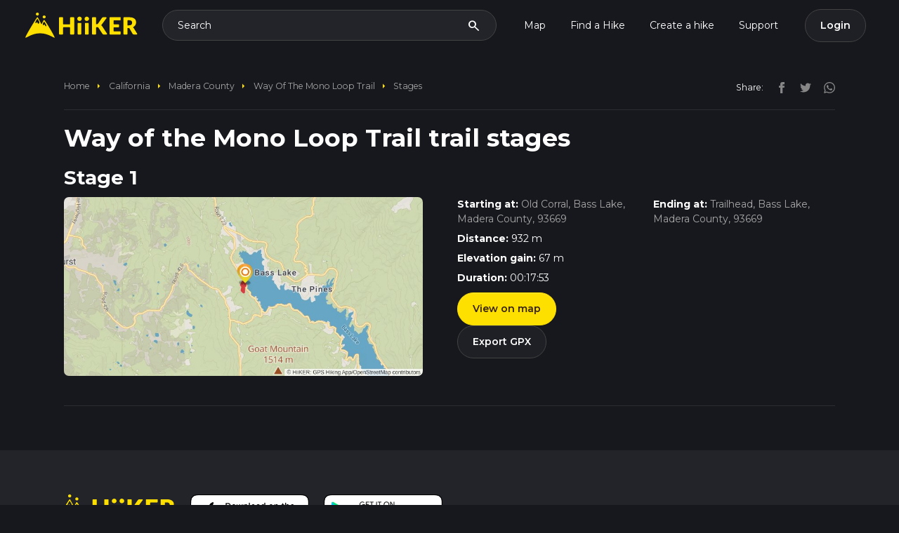

--- FILE ---
content_type: text/html; charset=utf-8
request_url: https://hiiker.app/trails/california/madera-county/way-of-the-mono-loop-trail/stages
body_size: 13938
content:
<!DOCTYPE html>
<html lang="en">
<head>
  <meta name="csrf-param" content="authenticity_token" />
<meta name="csrf-token" content="TEa8ZE8xvJR7Vv-JfaDpUZAte36l77jw7I4zhNrzIsXVowE3Lv8L7q0tBwUAhK35m-Gqd-bYEYHqj0x6gPngyg" />

<meta charset='utf-8'>
<meta content='width=device-width, initial-scale=1.0, maximum-scale=1.0, shrink-to-fit=no, viewport-fit=cover' name='viewport'>
<meta content='text/html; charset=UTF-8' http-equiv='Content-Type'>
<meta content='app-id=1470810597, app-argument=com.hiiker://web-banner-click' name='apple-itunes-app'>
<meta content='93afrf3qlo7sog6tue7hxyhqp2xnox' name='facebook-domain-verification'>
<title>Way of the Mono Loop Trail trail stages</title><link rel="icon" type="image/x-icon" href="https://d1g0anzmct8mgm.cloudfront.net/vite/assets/favicon-QNsQNlRi.ico"><link rel="icon" type="image/x-icon" href="https://d1g0anzmct8mgm.cloudfront.net/vite/assets/favicon-32x32-Bsqf2_HQ.webp"><link rel="icon" type="image/x-icon" href="https://d1g0anzmct8mgm.cloudfront.net/vite/assets/favicon-96x96-nUYaagFR.webp"><link rel="apple-touch-icon" type="image/x-icon" href="https://d1g0anzmct8mgm.cloudfront.net/vite/assets/favicon-96x96-nUYaagFR.webp"><meta name="description" content="Find maps, duration, elevation gain and distances for individual stages of the Way of the Mono Loop Trail"><meta name="keywords" content="way of the mono loop trail, california, madera county"><link rel="canonical" href="/trails/california/madera-county/way-of-the-mono-loop-trail/stages"><link rel="alternate" href="https://hiiker.app/trails/california/madera-county/way-of-the-mono-loop-trail/stages" hreflang="en"><meta property="og:title" content="Way of the Mono Loop Trail trail stages"><meta property="og:site_name" content="Hiiker"><meta property="og:description" content="Find maps, duration, elevation gain and distances for individual stages of the Way of the Mono Loop Trail"><meta property="og:type" content="website"><meta property="og:url" content="https://hiiker.app/trails/california/madera-county/way-of-the-mono-loop-trail/stages"><meta property="og:image" content="https://hiiker-production-public.s3.eu-west-1.amazonaws.com/92j6okmtn3d7t0y67y4vsojyongi"><meta name="twitter:card" content="summary_large_image"><meta name="twitter:site" content="@hiiker__"><meta name="twitter:creator" content="@hiiker__"><meta name="twitter:title" content="Way of the Mono Loop Trail trail stages"><meta name="twitter:description" content="Find maps, duration, elevation gain and distances for individual stages of the Way of the Mono Loop Trail"><meta name="twitter:image" content="https://hiiker-production-public.s3.eu-west-1.amazonaws.com/92j6okmtn3d7t0y67y4vsojyongi"><meta property="fb:app_id" content="761831980848287">
<script defer='defer' id='organization_ld_json' type='application/ld+json'>
{
  "@context": "http://schema.org",
  "@type": "Organization",
  "name": "Hiiker",
  "legalName" : "Waymarked Trails Ltd",
  "logo": "https://d1g0anzmct8mgm.cloudfront.net/vite/assets/hiiker-logo-large-C0N25F1G.webp",
  "description": "Long-distance hiking adventures with HiiKER",
  "brand": [{
    "@type": "Brand",
    "name": "Hiiker",
    "logo": "https://d1g0anzmct8mgm.cloudfront.net/vite/assets/hiiker-logo-large-C0N25F1G.webp"
  }],
   "foundingDate": "2017",
   "founders": [{
     "@type": "Person",
     "name": "Paul Finlay"
   }],
  "url": "https://hiiker.app",
  "sameAs": [
    "https://twitter.com/hiiker__",
    "https://www.facebook.com/HiikerGlobal/",
    "https://www.instagram.com/hiiker_/",
    "https://www.youtube.com/channel/UCJT5S0NZCb-oxbi__6gBeHg"
  ],
  "address": {
    "@type": "PostalAddress",
    "streetAddress": "Roestown, Drumree, Co. Meath, A85 TW62",
    "addressRegion": "IE",
    "postalCode": "A85 TW62",
    "addressCountry": "IE"
  },
   "contactPoint": {
   "@type": "ContactPoint",
   "contactType": "customer support",
   "telephone": "[+353830631748]",
   "email": "customer-support@hiiker.co"
   }
}

</script>

<script defer='defer' id='website_ld_json' type='application/ld+json'>
{"@context":"http://schema.org","@type":"WebSite","name":"Hiiker","url":"https://hiiker.app/","description":"Description of your website","potentialAction":{"@type":"SearchAction","target":"https://hiiker.app/explore?q={search_term_string}","query-input":"required name=search_term_string"},"logo":{"@type":"ImageObject","url":"https://d1g0anzmct8mgm.cloudfront.net/vite/assets/hiiker-logo-large-C0N25F1G.webp","width":512,"height":512}}
</script>

<script defer='defer' id='webpage_ld_json' type='application/ld+json'>
{"@context":"http://schema.org","@type":"WebPage","name":"Way of the Mono Loop Trail trail stages","url":"https://hiiker.app/trails/california/madera-county/way-of-the-mono-loop-trail/stages","description":"Find maps, duration, elevation gain and distances for individual stages of the Way of the Mono Loop Trail","image":{"@type":"ImageObject","url":"https://hiiker-production-public.s3.eu-west-1.amazonaws.com/92j6okmtn3d7t0y67y4vsojyongi","width":512,"height":512},"isPartOf":{"@type":"WebSite","name":"Hiiker","url":"https://hiiker.app/"},"publisher":{"@type":"Organization","name":"Hiiker","brand":[{"@type":"Brand","name":"Hiiker","logo":"https://d1g0anzmct8mgm.cloudfront.net/vite/assets/hiiker-logo-large-C0N25F1G.webp"}],"logo":{"@type":"ImageObject","url":"https://d1g0anzmct8mgm.cloudfront.net/vite/assets/hiiker-logo-large-C0N25F1G.webp","width":512,"height":512}}}
</script>


  <link rel="stylesheet" href="https://d1g0anzmct8mgm.cloudfront.net/vite/assets/api_tokens-DMyHWJnz.css" media="all" />

  <script>
  self.FIREBASE_APPCHECK_DEBUG_TOKEN = false;
  window.user = null;
  window.flashing = null;
  window.rcPublicKey = 'rcb_nAuyLujiqMATQbxDCYekejgEETMT';
  window.admin = 'false';
  window.typesenseUrl = 'jfzmwq0p52rs3kg7p.a1.typesense.net';
  window.typesenseSearchApiKey = '5lh1KkLxuj515gEBKluLcO4eaNPB1dbl';
  window.stripeApiKey = "pk_live_51Hef0gH13UX7GkEoAk3DCniF0blJfE0Cl2g5REdoyVSzicCgrz2qMBBRPPu6v2AnZhIadE8gW8fiqg81eL8FRTY200MRsq9GNC";
  window.paymentMethodClientSecretSubscriptionsUrl = "https://hiiker.app/subscriptions/payment_method_client_secret";
  window.gpApiKey = 'AIzaSyCODSbku9TFUsZqO1UagCRSd0xvwZuFbAU';
  window.googleClientId = '170595837424-kuup6hvj2nlungh1qj8aqta5f3ie8ses.apps.googleusercontent.com';
  window.mapboxPoiSource = 'mapbox://hiiker-maps.8b3eku77';
  window.hiiker_trails_source = 'mapbox://hiiker-maps.hiiker_trails_production';
  window.open_weather_maps_api_key = 'ca3c40f75f78b46494adbf4d666fdbdb';
  window.mixpanelEnabled = true;
</script>

    <link rel="preload" href="https://hiiker-production-public.s3.eu-west-1.amazonaws.com/cw3snk3jglys1yhdsb3zdf0te509" as="image">

  <script>
  window.firebaseConfigs = {
    apiKey: "AIzaSyChXq_i86rKOLHA6Th0cTKEyEwOq_oCByM",
    authDomain: "waymarked-trails-dd329.firebaseapp.com",
    databaseURL: "https://waymarked-trails-dd329.firebaseio.com",
    projectId: "waymarked-trails-dd329",
    storageBucket: "waymarked-trails-dd329.appspot.com",
    messagingSenderId: "170595837424",
    appId: "1:170595837424:web:5d83eb10f58f1b221a2935",
    measurementId: "G-225Q487M6K",
  }
</script>

  <!-- Google tag (gtag.js) -->
<script async='' src='https://www.googletagmanager.com/gtag/js?id=G-225Q487M6K'></script>
<script>
  window.dataLayer = window.dataLayer || [];
  function gtag(){dataLayer.push(arguments);}
  gtag('js', new Date());
  
  gtag('config', 'G-225Q487M6K');
</script>

  <script>
  !function(f,b,e,v,n,t,s)
  {if(f.fbq)return;n=f.fbq=function(){n.callMethod?
    n.callMethod.apply(n,arguments):n.queue.push(arguments)};
    if(!f._fbq)f._fbq=n;n.push=n;n.loaded=!0;n.version='2.0';
    n.queue=[];t=b.createElement(e);t.async=!0;
    t.src=v;s=b.getElementsByTagName(e)[0];
    s.parentNode.insertBefore(t,s)}(window, document,'script',
    'https://connect.facebook.net/en_US/fbevents.js');

  fbq('init', '1390766044912005');

  const eventId = '8303f38c-bbb0-4064-b97f-a5945da84870';

  fbq('track', 'PageView', { eventID: eventId });
</script>
<noscript>
  <img height="1" width="1" style="display:none"
       src="https://www.facebook.com/tr?id=1390766044912005&ev=PageView&noscript=1" />
</noscript>

  <!-- Twitter conversion tracking base code -->
<script>
  !function(e,t,n,s,u,a){e.twq||(s=e.twq=function(){s.exe?s.exe.apply(s,arguments):s.queue.push(arguments);
  },s.version='1.1',s.queue=[],u=t.createElement(n),u.async=!0,u.src='https://static.ads-twitter.com/uwt.js',
    a=t.getElementsByTagName(n)[0],a.parentNode.insertBefore(u,a))}(window,document,'script');
  twq('config','p0yir');
</script>
<!-- End Twitter conversion tracking base code -->

  <script>(function(w,r){w._rwq=r;w[r]=w[r]||function(){(w[r].q=w[r].q||[]).push(arguments)}})(window,'rewardful');</script>
<script async src='https://r.wdfl.co/rw.js' data-rewardful='0f2a16'></script>

  <script type="text/javascript">
  (function (f, b) { if (!b.__SV) { var e, g, i, h; window.mixpanel = b; b._i = []; b.init = function (e, f, c) { function g(a, d) { var b = d.split("."); 2 == b.length && ((a = a[b[0]]), (d = b[1])); a[d] = function () { a.push([d].concat(Array.prototype.slice.call(arguments, 0))); }; } var a = b; "undefined" !== typeof c ? (a = b[c] = []) : (c = "mixpanel"); a.people = a.people || []; a.toString = function (a) { var d = "mixpanel"; "mixpanel" !== c && (d += "." + c); a || (d += " (stub)"); return d; }; a.people.toString = function () { return a.toString(1) + ".people (stub)"; }; i = "disable time_event track track_pageview track_links track_forms track_with_groups add_group set_group remove_group register register_once alias unregister identify name_tag set_config reset opt_in_tracking opt_out_tracking has_opted_in_tracking has_opted_out_tracking clear_opt_in_out_tracking start_batch_senders people.set people.set_once people.unset people.increment people.append people.union people.track_charge people.clear_charges people.delete_user people.remove".split( " "); for (h = 0; h < i.length; h++) g(a, i[h]); var j = "set set_once union unset remove delete".split(" "); a.get_group = function () { function b(c) { d[c] = function () { call2_args = arguments; call2 = [c].concat(Array.prototype.slice.call(call2_args, 0)); a.push([e, call2]); }; } for ( var d = {}, e = ["get_group"].concat( Array.prototype.slice.call(arguments, 0)), c = 0; c < j.length; c++) b(j[c]); return d; }; b._i.push([e, f, c]); }; b.__SV = 1.2; e = f.createElement("script"); e.type = "text/javascript"; e.async = !0; e.src = "undefined" !== typeof MIXPANEL_CUSTOM_LIB_URL ? MIXPANEL_CUSTOM_LIB_URL : "file:" === f.location.protocol && "//cdn.mxpnl.com/libs/mixpanel-2-latest.min.js".match(/^\/\//) ? "https://cdn.mxpnl.com/libs/mixpanel-2-latest.min.js" : "//cdn.mxpnl.com/libs/mixpanel-2-latest.min.js"; g = f.getElementsByTagName("script")[0]; g.parentNode.insertBefore(e, g); } })(document, window.mixpanel || []);
  window.mixpanelKey = 'cc94cbb1b96891eeb93d07bf64a40ca8';
</script>

  <script type="text/javascript">
  window.pageTrackingData = {
    controller: 'paths',
    action: 'index',
    trail_id: '16622',
    trail_name: 'Way of the Mono Loop Trail',
    trail_slug: 'way-of-the-mono-loop-trail',
  };
</script>

  <script
  src='//eu.fw-cdn.com/12684181/681353.js'
  chat='true'>
</script>

  <!--<script type="text/javascript">-->
<!--  // 86acbd31cd7c09cf30acb66d2fbedc91daa48b86:1715262706.1436853-->
<!--  !function(n,r,e,t,c){var i,o="Promise"in n,u={then:function(){return u},catch:function(n){-->
<!--      return n(new Error("Airship SDK Error: Unsupported browser")),u}},s=o?new Promise((function(n,r){i=function(e,t){e?r(e):n(t)}})):u-->
<!--  ;s._async_setup=function(n){if(o)try{i(null,n(c))}catch(n){i(n)}},n[t]=s;var a=r.createElement("script");a.src=e,a.async=!0,a.id="_uasdk",-->
<!--    a.rel=t,r.head.appendChild(a)}(window,document,'https://aswpsdkeu.com/notify/v1/ua-sdk.min.js',-->
<!--    'UA', {-->
<!--      vapidPublicKey: 'BCdZyYxfpScOfy-2wMb6EfMS1lM-cOhX3f4j77x0ssDH7Bk1bmoG70yPS8k3wFDCMOxAt04Bn0ItkYdwbgLnJEI=',-->
<!--      appKey: 'p9DOQuEcRdaUOYZIKWJQzg',-->
<!--      token: ''-->
<!--    });-->
<!--  window.uaPushToken = 'MTpwOURPUXVFY1JkYVVPWVpJS1dKUXpnOl80Ymt3UzFkZnFzb3hGWm1tY3FRUWcwUkxxbWRDb2tzLTJPWThIRW0wWUE';-->
<!--  window.uaAppKey = 'p9DOQuEcRdaUOYZIKWJQzg';-->
<!--  window.uaVapidPublicKey = 'BCdZyYxfpScOfy-2wMb6EfMS1lM-cOhX3f4j77x0ssDH7Bk1bmoG70yPS8k3wFDCMOxAt04Bn0ItkYdwbgLnJEI=';-->
<!--  window.uaActionUrl = 'https://hiiker.app/';-->
<!--  window.uaDefaultTitle = 'Hiiker';-->
<!--  window.uaDefaultIcon = 'https://dl.asnapieu.com/binary/public/p9DOQuEcRdaUOYZIKWJQzg/f613d1c0\u002D1059\u002D4b05\u002Dbba7\u002D9da929dac070';-->
<!--</script>-->


  


</head>
<body data-locale="en">
<nav class="navbar navbar-dark navbar-expand-lg">
  <div class="container-fluid">
    <a class="navbar-brand" href="https://hiiker.app/">
      <svg class="img-fluid logo" alt="Hiiker backpacking and hiking adventures" height="46" viewBox="0 0 372 84" fill="none" xmlns="http://www.w3.org/2000/svg">
        <path d="M161.879 70.8408C161.879 71.8883 161.03 72.7375 159.983 72.7375H150.371C149.323 72.7375 148.474 71.8883 148.474 70.8408V50.3502C148.474 49.3027 147.625 48.4536 146.577 48.4536H127.034C125.987 48.4536 125.138 49.3027 125.138 50.3502V70.8408C125.138 71.8883 124.288 72.7375 123.241 72.7375H113.629C112.582 72.7375 111.732 71.8883 111.732 70.8408V17.1987C111.732 16.1512 112.582 15.3021 113.629 15.3021H123.241C124.288 15.3021 125.138 16.1512 125.138 17.1987V37.4151C125.138 38.4626 125.987 39.3118 127.034 39.3118H146.577C147.625 39.3118 148.474 38.4626 148.474 37.4151V17.1987C148.474 16.1512 149.323 15.3021 150.371 15.3021H159.983C161.03 15.3021 161.879 16.1512 161.879 17.1987V70.8408ZM186.953 20.6625C186.953 21.6348 186.753 22.549 186.363 23.405C185.972 24.261 185.432 25.009 184.742 25.6489C184.061 26.2971 183.263 26.8041 182.357 27.1864C181.451 27.5687 180.487 27.7598 179.457 27.7598C178.426 27.7598 177.528 27.5687 176.656 27.1864C175.792 26.8041 175.019 26.2971 174.354 25.6489C173.681 25.009 173.157 24.2527 172.775 23.405C172.392 22.5573 172.201 21.6348 172.201 20.6625C172.201 19.6901 172.392 18.7344 172.775 17.8618C173.157 16.9974 173.681 16.2329 174.354 15.5763C175.027 14.9198 175.792 14.4045 176.656 14.0388C177.52 13.6731 178.451 13.4903 179.457 13.4903C180.462 13.4903 181.443 13.6731 182.357 14.0388C183.263 14.4045 184.061 14.9198 184.742 15.5763C185.424 16.2329 185.964 16.9974 186.363 17.8618C186.753 18.7261 186.953 19.6652 186.953 20.6625ZM183.635 34.184C184.683 34.184 185.532 35.0332 185.532 36.0807V70.8325C185.532 71.88 184.683 72.7292 183.635 72.7292H175.212C174.164 72.7292 173.315 71.88 173.315 70.8325V36.0807C173.315 35.0332 174.164 34.184 175.212 34.184H183.635ZM210.996 20.6625C210.996 21.6348 210.796 22.549 210.406 23.405C210.015 24.261 209.475 25.009 208.785 25.6489C208.104 26.2971 207.306 26.8041 206.4 27.1864C205.494 27.5687 204.53 27.7598 203.5 27.7598C202.469 27.7598 201.571 27.5687 200.699 27.1864C199.834 26.8041 199.062 26.2971 198.397 25.6489C197.724 25.009 197.2 24.2527 196.818 23.405C196.435 22.5573 196.244 21.6348 196.244 20.6625C196.244 19.6901 196.435 18.7344 196.818 17.8618C197.2 16.9974 197.724 16.2329 198.397 15.5763C199.07 14.9198 199.834 14.4045 200.699 14.0388C201.563 13.6731 202.494 13.4903 203.5 13.4903C204.505 13.4903 205.486 13.6731 206.4 14.0388C207.306 14.4045 208.104 14.9198 208.785 15.5763C209.467 16.2329 210.007 16.9974 210.406 17.8618C210.796 18.7261 210.996 19.6652 210.996 20.6625ZM207.678 34.184C208.725 34.184 209.575 35.0332 209.575 36.0807V70.8325C209.575 71.88 208.725 72.7292 207.678 72.7292H199.255C198.207 72.7292 197.358 71.88 197.358 70.8325V36.0807C197.358 35.0332 198.207 34.184 199.255 34.184H207.678ZM234.336 38.5596C234.335 38.5581 234.336 38.5555 234.338 38.5555H236.46C238.43 38.5555 239.851 37.9405 240.715 36.7022L253.646 17.9366C254.353 16.9143 255.167 16.2162 256.073 15.8506C256.979 15.4849 258.093 15.3021 259.406 15.3021H267.248C268.802 15.3021 269.696 17.0676 268.777 18.3204L253.962 38.5222C253.356 39.3616 252.724 40.0597 252.067 40.6082C251.341 41.215 251.443 42.5655 252.228 43.0943C252.422 43.2253 252.613 43.3634 252.799 43.5087C253.63 44.1569 254.386 45.0129 255.068 46.0933L270.504 69.8061C271.325 71.0678 270.42 72.7375 268.914 72.7375H260.511C259.747 72.7375 259.098 72.6876 258.558 72.5796C258.018 72.4716 257.553 72.322 257.162 72.1059C256.763 71.8981 256.422 71.6405 256.14 71.3413C255.849 71.0421 255.575 70.6931 255.309 70.2942L242.302 50.3069C241.829 49.5672 241.23 49.0519 240.507 48.7527C239.784 48.4536 238.804 48.2957 237.574 48.2957H236.237C235.19 48.2957 234.341 49.1448 234.341 50.1923V70.8408C234.341 71.8883 233.491 72.7375 232.444 72.7375H222.915C221.868 72.7375 221.019 71.8883 221.019 70.8408V17.1987C221.019 16.1512 221.868 15.3021 222.915 15.3021H232.444C233.491 15.3021 234.341 16.1512 234.341 17.1987V38.5579C234.341 38.5601 234.338 38.5612 234.336 38.5596ZM315.852 15.2937V23.6442C315.852 24.6917 315.003 25.5409 313.956 25.5409H294.171C293.124 25.5409 292.275 26.39 292.275 27.4376V37.0494C292.275 38.0969 293.124 38.9461 294.171 38.9461H308.429C309.476 38.9461 310.326 39.7953 310.326 40.8428V46.9059C310.326 47.9534 309.476 48.8026 308.429 48.8026H294.171C293.124 48.8026 292.275 49.6518 292.275 50.6993V60.5854C292.275 61.6329 293.124 62.4821 294.171 62.4821H313.956C315.003 62.4821 315.852 63.3312 315.852 64.3787V70.8325C315.852 71.88 315.003 72.7292 313.956 72.7292H280.775C279.727 72.7292 278.878 71.88 278.878 70.8325V17.1987C278.878 16.1512 279.727 15.3021 280.775 15.3021H315.844C315.849 15.3021 315.852 15.2983 315.852 15.2937ZM338.32 51.4828C338.322 51.4813 338.325 51.4824 338.325 51.4845V70.8325C338.325 71.88 337.475 72.7292 336.428 72.7292H326.899C325.852 72.7292 325.002 71.88 325.002 70.8325V17.1987C325.002 16.1512 325.852 15.3021 326.899 15.3021H343.685C347.832 15.3021 351.381 15.7259 354.306 16.5819C357.24 17.4379 359.625 18.6263 361.478 20.1472C363.332 21.6681 364.678 23.4715 365.517 25.5492C366.357 27.6269 366.78 29.8874 366.78 32.3307C366.78 34.2007 366.531 35.9542 366.032 37.6164C365.534 39.2702 364.794 40.7994 363.805 42.2122C362.816 43.625 361.611 44.8716 360.182 45.977C359.494 46.5091 358.753 46.995 357.963 47.4347C356.957 47.9945 356.861 49.6028 357.738 50.3484C358.511 51.0049 359.193 51.8028 359.766 52.7502L370.226 69.8512C370.999 71.115 370.089 72.7375 368.608 72.7375H359.924C357.689 72.7375 356.085 71.8981 355.112 70.211L345.571 53.5397C345.148 52.8084 344.657 52.2765 344.092 51.9607C343.527 51.6449 342.729 51.487 341.707 51.487H338.322C338.32 51.487 338.319 51.4844 338.32 51.4828ZM338.325 42.2953H343.685C345.497 42.2953 347.042 42.0626 348.314 41.6055C349.586 41.1484 350.633 40.5085 351.447 39.694C352.262 38.8796 352.852 37.9239 353.217 36.8352C353.583 35.7464 353.766 34.5663 353.766 33.3031C353.766 30.7766 352.943 28.807 351.306 27.3942C349.66 25.973 347.117 25.2666 343.677 25.2666H340.213C339.165 25.2666 338.316 26.1158 338.316 27.1633V42.287C338.316 42.2916 338.32 42.2953 338.325 42.2953Z" fill="#FFDF00"/>
        <path d="M97.0008 83.2098C94.8243 85.267 76.5778 69.2307 49.963 68.771C21.7791 68.2785 2.73409 85.7031 0.461896 83.2098C-1.8103 80.7164 38.4018 15.0243 40.0763 15.0298C41.7507 15.0353 49.1194 30.9215 53.6494 38.8591C56.6019 33.9915 60.1824 24.1247 62.507 24.2644C64.8315 24.4041 99.1773 81.1525 97.0008 83.2098ZM62.5323 9.43159C59.7738 9.43159 57.5383 11.6068 57.5383 14.291C57.5383 16.9752 59.7738 19.1505 62.5323 19.1505C65.2908 19.1505 67.5262 16.9752 67.5262 14.291C67.5262 11.6068 65.2908 9.43159 62.5323 9.43159ZM40.0256 0C37.2671 0 35.0317 2.17526 35.0317 4.85944C35.0317 7.54363 37.2671 9.71889 40.0256 9.71889C42.7841 9.71889 45.0196 7.54363 45.0196 4.85944C45.0196 2.17526 42.7841 0 40.0256 0ZM69.8629 42.3642C69.6738 41.5865 63.7324 30.2931 62.5407 30.1991C61.3489 30.1052 57.7554 36.7003 57.8589 37.8823C57.9623 39.0643 59.4401 42.8114 60.2124 42.7089C60.9848 42.6064 62.26 39.0021 62.9962 39.0643C63.7324 39.1266 67.1238 45.7771 68.1758 45.664C69.2278 45.5509 70.0521 43.1418 69.8629 42.3642ZM46.6899 32.1856C46.6969 30.5608 40.9268 20.6566 40.0847 20.5459C39.2426 20.4353 33.2316 30.3962 33.3698 32.2184C33.5081 34.0406 34.7018 35.2471 35.4788 35.3131C36.2557 35.379 37.6133 31.6234 38.5831 31.6274C39.5529 31.6315 42.5759 37.6746 43.3999 37.4637C44.224 37.2528 46.6829 33.8104 46.6899 32.1856Z" fill="#FFDF00"/>
      </svg>
    </a>
    <div class="collapse navbar-collapse d-none d-lg-flex justify-content-end" id="navbarNav">
      <div class="search-launcher navbar-search d-flex justify-content-between align-items-center mx-3" type="button" data-bs-toggle="modal" data-bs-target="#searchModal">
        <span class="search-text">Search</span>
        <span class="material-icons">search</span>
      </div>
      <ul class="navbar-nav justify-content-end mr-2">
        <li class="nav-item">
          <a class="nav-link " href="https://hiiker.app/map">Map</a>
        </li>
        <li class="nav-item dropdown">
          <a class="nav-link dropdown-toggle" href="/explore" id="navbarHikesDropdown" aria-expanded="false">
            Find a Hike
          </a>
          <ul class="dropdown-menu dropdown-menu-dark" aria-labelledby="navbarHikesDropdown">
            <li><a class="dropdown-item" href="/explore">HiiKER Hikes</a></li>
            <li><a class="dropdown-item" href="/community-feed">Community Hikes</a></li>
          </ul>
        </li>
        <li class="nav-item">
          <a class="nav-link" href="https://hiiker.app/hike-planner">Create a hike</a>
        </li>
        <li class="nav-item dropdown">
          <a class="nav-link dropdown-toggle" href="#" id="navbarSupportDropdown" aria-expanded="false">
            Support
          </a>
          <ul class="dropdown-menu dropdown-menu-dark" aria-labelledby="navbarSupportDropdown">
            <li><a class="dropdown-item" href="https://support.hiiker.app/" target="_blank" rel="noopener noreferrer">Knowledge Base</a></li>
            <li><a class="dropdown-item" href="#" onclick="event.preventDefault(); if (window.fcWidget && typeof window.fcWidget.open === 'function') { window.fcWidget.open(); } else if (typeof window.initiateCall === 'function') { window.initiateCall(); setTimeout(() => { if (window.fcWidget && typeof window.fcWidget.open === 'function') { window.fcWidget.open(); } }, 1000); }">Chat with Support</a></li>
          </ul>
        </li>
      </ul>
      <div id="dynamic_profile_nav"></div>
    </div>
    <div class="d-flex flex-row gap-3">
      <button class="navbar-toggler search-launcher btn btn-secondary" type="button">
        <span class="material-icons" type="button" data-bs-toggle="modal" data-bs-target="#searchModal">search</span>
      </button>
      <button class="navbar-toggler btn btn-secondary" type="button" data-bs-toggle="offcanvas" data-bs-target="#offcanvasDarkNavbar" aria-controls="offcanvasDarkNavbar" aria-label="Toggle navigation">
        <span class="material-icons">menu</span>
      </button>
    </div>
  </div>
</nav>

<!-- Offcanvas Menu -->
<div class="offcanvas offcanvas-start" tabindex="-1" id="offcanvasDarkNavbar" aria-labelledby="offcanvasDarkNavbarLabel">
  <div class="offcanvas-header">
    <a class="navbar-brand" href="https://hiiker.app/">
      <svg class="img-fluid logo" alt="Hiiker backpacking and hiking adventures" height="35" viewBox="0 0 372 84" fill="none" xmlns="http://www.w3.org/2000/svg">
        <path d="M161.879 70.8408C161.879 71.8883 161.03 72.7375 159.983 72.7375H150.371C149.323 72.7375 148.474 71.8883 148.474 70.8408V50.3502C148.474 49.3027 147.625 48.4536 146.577 48.4536H127.034C125.987 48.4536 125.138 49.3027 125.138 50.3502V70.8408C125.138 71.8883 124.288 72.7375 123.241 72.7375H113.629C112.582 72.7375 111.732 71.8883 111.732 70.8408V17.1987C111.732 16.1512 112.582 15.3021 113.629 15.3021H123.241C124.288 15.3021 125.138 16.1512 125.138 17.1987V37.4151C125.138 38.4626 125.987 39.3118 127.034 39.3118H146.577C147.625 39.3118 148.474 38.4626 148.474 37.4151V17.1987C148.474 16.1512 149.323 15.3021 150.371 15.3021H159.983C161.03 15.3021 161.879 16.1512 161.879 17.1987V70.8408ZM186.953 20.6625C186.953 21.6348 186.753 22.549 186.363 23.405C185.972 24.261 185.432 25.009 184.742 25.6489C184.061 26.2971 183.263 26.8041 182.357 27.1864C181.451 27.5687 180.487 27.7598 179.457 27.7598C178.426 27.7598 177.528 27.5687 176.656 27.1864C175.792 26.8041 175.019 26.2971 174.354 25.6489C173.681 25.009 173.157 24.2527 172.775 23.405C172.392 22.5573 172.201 21.6348 172.201 20.6625C172.201 19.6901 172.392 18.7344 172.775 17.8618C173.157 16.9974 173.681 16.2329 174.354 15.5763C175.027 14.9198 175.792 14.4045 176.656 14.0388C177.52 13.6731 178.451 13.4903 179.457 13.4903C180.462 13.4903 181.443 13.6731 182.357 14.0388C183.263 14.4045 184.061 14.9198 184.742 15.5763C185.424 16.2329 185.964 16.9974 186.363 17.8618C186.753 18.7261 186.953 19.6652 186.953 20.6625ZM183.635 34.184C184.683 34.184 185.532 35.0332 185.532 36.0807V70.8325C185.532 71.88 184.683 72.7292 183.635 72.7292H175.212C174.164 72.7292 173.315 71.88 173.315 70.8325V36.0807C173.315 35.0332 174.164 34.184 175.212 34.184H183.635ZM210.996 20.6625C210.996 21.6348 210.796 22.549 210.406 23.405C210.015 24.261 209.475 25.009 208.785 25.6489C208.104 26.2971 207.306 26.8041 206.4 27.1864C205.494 27.5687 204.53 27.7598 203.5 27.7598C202.469 27.7598 201.571 27.5687 200.699 27.1864C199.834 26.8041 199.062 26.2971 198.397 25.6489C197.724 25.009 197.2 24.2527 196.818 23.405C196.435 22.5573 196.244 21.6348 196.244 20.6625C196.244 19.6901 196.435 18.7344 196.818 17.8618C197.2 16.9974 197.724 16.2329 198.397 15.5763C199.07 14.9198 199.834 14.4045 200.699 14.0388C201.563 13.6731 202.494 13.4903 203.5 13.4903C204.505 13.4903 205.486 13.6731 206.4 14.0388C207.306 14.4045 208.104 14.9198 208.785 15.5763C209.467 16.2329 210.007 16.9974 210.406 17.8618C210.796 18.7261 210.996 19.6652 210.996 20.6625ZM207.678 34.184C208.725 34.184 209.575 35.0332 209.575 36.0807V70.8325C209.575 71.88 208.725 72.7292 207.678 72.7292H199.255C198.207 72.7292 197.358 71.88 197.358 70.8325V36.0807C197.358 35.0332 198.207 34.184 199.255 34.184H207.678ZM234.336 38.5596C234.335 38.5581 234.336 38.5555 234.338 38.5555H236.46C238.43 38.5555 239.851 37.9405 240.715 36.7022L253.646 17.9366C254.353 16.9143 255.167 16.2162 256.073 15.8506C256.979 15.4849 258.093 15.3021 259.406 15.3021H267.248C268.802 15.3021 269.696 17.0676 268.777 18.3204L253.962 38.5222C253.356 39.3616 252.724 40.0597 252.067 40.6082C251.341 41.215 251.443 42.5655 252.228 43.0943C252.422 43.2253 252.613 43.3634 252.799 43.5087C253.63 44.1569 254.386 45.0129 255.068 46.0933L270.504 69.8061C271.325 71.0678 270.42 72.7375 268.914 72.7375H260.511C259.747 72.7375 259.098 72.6876 258.558 72.5796C258.018 72.4716 257.553 72.322 257.162 72.1059C256.763 71.8981 256.422 71.6405 256.14 71.3413C255.849 71.0421 255.575 70.6931 255.309 70.2942L242.302 50.3069C241.829 49.5672 241.23 49.0519 240.507 48.7527C239.784 48.4536 238.804 48.2957 237.574 48.2957H236.237C235.19 48.2957 234.341 49.1448 234.341 50.1923V70.8408C234.341 71.8883 233.491 72.7375 232.444 72.7375H222.915C221.868 72.7375 221.019 71.8883 221.019 70.8408V17.1987C221.019 16.1512 221.868 15.3021 222.915 15.3021H232.444C233.491 15.3021 234.341 16.1512 234.341 17.1987V38.5579C234.341 38.5601 234.338 38.5612 234.336 38.5596ZM315.852 15.2937V23.6442C315.852 24.6917 315.003 25.5409 313.956 25.5409H294.171C293.124 25.5409 292.275 26.39 292.275 27.4376V37.0494C292.275 38.0969 293.124 38.9461 294.171 38.9461H308.429C309.476 38.9461 310.326 39.7953 310.326 40.8428V46.9059C310.326 47.9534 309.476 48.8026 308.429 48.8026H294.171C293.124 48.8026 292.275 49.6518 292.275 50.6993V60.5854C292.275 61.6329 293.124 62.4821 294.171 62.4821H313.956C315.003 62.4821 315.852 63.3312 315.852 64.3787V70.8325C315.852 71.88 315.003 72.7292 313.956 72.7292H280.775C279.727 72.7292 278.878 71.88 278.878 70.8325V17.1987C278.878 16.1512 279.727 15.3021 280.775 15.3021H315.844C315.849 15.3021 315.852 15.2983 315.852 15.2937ZM338.32 51.4828C338.322 51.4813 338.325 51.4824 338.325 51.4845V70.8325C338.325 71.88 337.475 72.7292 336.428 72.7292H326.899C325.852 72.7292 325.002 71.88 325.002 70.8325V17.1987C325.002 16.1512 325.852 15.3021 326.899 15.3021H343.685C347.832 15.3021 351.381 15.7259 354.306 16.5819C357.24 17.4379 359.625 18.6263 361.478 20.1472C363.332 21.6681 364.678 23.4715 365.517 25.5492C366.357 27.6269 366.78 29.8874 366.78 32.3307C366.78 34.2007 366.531 35.9542 366.032 37.6164C365.534 39.2702 364.794 40.7994 363.805 42.2122C362.816 43.625 361.611 44.8716 360.182 45.977C359.494 46.5091 358.753 46.995 357.963 47.4347C356.957 47.9945 356.861 49.6028 357.738 50.3484C358.511 51.0049 359.193 51.8028 359.766 52.7502L370.226 69.8512C370.999 71.115 370.089 72.7375 368.608 72.7375H359.924C357.689 72.7375 356.085 71.8981 355.112 70.211L345.571 53.5397C345.148 52.8084 344.657 52.2765 344.092 51.9607C343.527 51.6449 342.729 51.487 341.707 51.487H338.322C338.32 51.487 338.319 51.4844 338.32 51.4828ZM338.325 42.2953H343.685C345.497 42.2953 347.042 42.0626 348.314 41.6055C349.586 41.1484 350.633 40.5085 351.447 39.694C352.262 38.8796 352.852 37.9239 353.217 36.8352C353.583 35.7464 353.766 34.5663 353.766 33.3031C353.766 30.7766 352.943 28.807 351.306 27.3942C349.66 25.973 347.117 25.2666 343.677 25.2666H340.213C339.165 25.2666 338.316 26.1158 338.316 27.1633V42.287C338.316 42.2916 338.32 42.2953 338.325 42.2953Z" fill="#FFDF00"/>
        <path d="M97.0008 83.2098C94.8243 85.267 76.5778 69.2307 49.963 68.771C21.7791 68.2785 2.73409 85.7031 0.461896 83.2098C-1.8103 80.7164 38.4018 15.0243 40.0763 15.0298C41.7507 15.0353 49.1194 30.9215 53.6494 38.8591C56.6019 33.9915 60.1824 24.1247 62.507 24.2644C64.8315 24.4041 99.1773 81.1525 97.0008 83.2098ZM62.5323 9.43159C59.7738 9.43159 57.5383 11.6068 57.5383 14.291C57.5383 16.9752 59.7738 19.1505 62.5323 19.1505C65.2908 19.1505 67.5262 16.9752 67.5262 14.291C67.5262 11.6068 65.2908 9.43159 62.5323 9.43159ZM40.0256 0C37.2671 0 35.0317 2.17526 35.0317 4.85944C35.0317 7.54363 37.2671 9.71889 40.0256 9.71889C42.7841 9.71889 45.0196 7.54363 45.0196 4.85944C45.0196 2.17526 42.7841 0 40.0256 0ZM69.8629 42.3642C69.6738 41.5865 63.7324 30.2931 62.5407 30.1991C61.3489 30.1052 57.7554 36.7003 57.8589 37.8823C57.9623 39.0643 59.4401 42.8114 60.2124 42.7089C60.9848 42.6064 62.26 39.0021 62.9962 39.0643C63.7324 39.1266 67.1238 45.7771 68.1758 45.664C69.2278 45.5509 70.0521 43.1418 69.8629 42.3642ZM46.6899 32.1856C46.6969 30.5608 40.9268 20.6566 40.0847 20.5459C39.2426 20.4353 33.2316 30.3962 33.3698 32.2184C33.5081 34.0406 34.7018 35.2471 35.4788 35.3131C36.2557 35.379 37.6133 31.6234 38.5831 31.6274C39.5529 31.6315 42.5759 37.6746 43.3999 37.4637C44.224 37.2528 46.6829 33.8104 46.6899 32.1856Z" fill="#FFDF00"/>
      </svg>
    </a>
    <button type="button" class="btn-close" data-bs-dismiss="offcanvas" aria-label="Close"></button>
  </div>
  <div class="offcanvas-body">
    <div class="btn btn-secondary btn-block search-launcher d-flex justify-content-between my-2 py-2 px-3" type="button" data-bs-toggle="modal" data-bs-target="#searchModal" data-bs-dismiss="offcanvas">
      <p class="m-0">Search a hike or location</p>
      <span class="material-icons">search</span>
    </div>
    <ul class="navbar-nav justify-content-end flex-grow-1 pe-3" style="--bs-nav-link-padding-y: 0.35rem;">

      <li class="nav-item">
        <a class="nav-link text-light d-flex align-items-center" href="https://hiiker.app/map">
          <span class="material-icons mr-2 d-block d-md-none">map</span>
          Map
        </a>
      </li>

      <!-- Find a hike accordion -->
      <li class="nav-item">
        <a class="nav-link text-light d-flex align-items-center justify-content-between" data-bs-toggle="collapse" href="#findHikeCollapse" role="button" aria-expanded="false" aria-controls="findHikeCollapse">
          <div class="d-flex align-items-center">
            <span class="material-icons mr-2 d-block d-md-none">search</span>
            Find a hike
          </div>
          <span class="material-icons">expand_more</span>
        </a>
        <div class="collapse" id="findHikeCollapse">
          <ul class="list-unstyled ps-4">
            <li class="nav-item">
              <a class="nav-link text-light d-flex align-items-center" href="/explore">
                <span class="material-icons mr-2 d-block d-md-none">hiking</span>
                HiiKER Hikes
              </a>
            </li>
            <li class="nav-item">
              <a class="nav-link text-light d-flex align-items-center" href="/community-feed">
                <span class="material-icons mr-2 d-block d-md-none">groups</span>
                Community Hikes
              </a>
            </li>
          </ul>
        </div>
      </li>

      <li class="nav-item">
        <a class="nav-link text-light d-flex align-items-center" href="https://hiiker.app/hike-planner">
          <span class="material-icons mr-2 d-block d-md-none">add_location</span>
          Create a hike
        </a>
      </li>
      <li class="nav-item">
        <a class="nav-link text-light d-flex align-items-center" href="/app">
          <span class="material-icons mr-2 d-block d-md-none">smartphone</span>
          Get the app
        </a>
      </li>

      <hr class="my-2 opacity-25">

      <!-- Support accordion -->
      <li class="nav-item">
        <a class="nav-link text-light d-flex align-items-center justify-content-between" data-bs-toggle="collapse" href="#supportCollapse" role="button" aria-expanded="false" aria-controls="supportCollapse">
          <div class="d-flex align-items-center">
            <span class="material-icons mr-2 d-block d-md-none">support</span>
            Support
          </div>
          <span class="material-icons">expand_more</span>
        </a>
        <div class="collapse" id="supportCollapse">
          <ul class="list-unstyled ps-4">
            <li class="nav-item">
              <a class="nav-link text-light d-flex align-items-center" href="https://support.hiiker.app/" target="_blank" rel="noopener noreferrer">
                <span class="material-icons mr-2 d-block d-md-none">menu_book</span>
                Knowledge Base
              </a>
            </li>
            <li class="nav-item">
              <a class="nav-link text-light d-flex align-items-center" href="#" onclick="event.preventDefault(); if (window.fcWidget && typeof window.fcWidget.open === 'function') { window.fcWidget.open(); } else if (typeof window.initiateCall === 'function') { window.initiateCall(); setTimeout(() => { if (window.fcWidget && typeof window.fcWidget.open === 'function') { window.fcWidget.open(); } }, 1000); }">
                <span class="material-icons mr-2 d-block d-md-none">support_agent</span>
                Chat with Support
              </a>
            </li>
          </ul>
        </div>
      </li>

        <hr class="my-2 opacity-25">

        <li class="nav-item d-block d-lg-none">
          <a class="nav-link text-light d-flex align-items-center" href="/login">
            <span class="material-icons mr-2 d-block d-md-none">login</span>
            Login
          </a>
        </li>
        <li class="nav-item d-block d-lg-none">
          <a class="nav-link text-light d-flex align-items-center" href="/login">
            <span class="material-icons mr-2 d-block d-md-none">person_add</span>
            Create an account
          </a>
        </li>
    </ul>
  </div>
</div>



<div class="paths">
  <div class="container my-3">
    <div class="row">
      <div class="col-12 py-3 rounded-lg">
        <div class="container">
          <div class="trail-topbar d-none d-md-flex flex-row justify-content-between">
  <nav aria-label="breadcrumb" class="hidden-sm-down">
    <ol class="breadcrumb pl-o">
      <li><div class="breadcrumb">
  <small class="d-flex align-items-center">
          <a class="breadcrumb-item text-muted" href="https://hiiker.app/">home</a>

          <span class="material-icons mx-1" style="color: #fddf00; font-size: 16px">arrow_right</span>
          <a class="breadcrumb-item text-muted" href="https://hiiker.app/trails/california">California</a>

          <span class="material-icons mx-1" style="color: #fddf00; font-size: 16px">arrow_right</span>
          <a class="breadcrumb-item text-muted" href="https://hiiker.app/trails/california/madera-county">Madera County</a>

          <span class="material-icons mx-1" style="color: #fddf00; font-size: 16px">arrow_right</span>
          <a class="breadcrumb-item text-muted" href="https://hiiker.app/trails/california/madera-county/way-of-the-mono-loop-trail">Way of the Mono Loop Trail</a>

          <span class="material-icons mx-1" style="color: #fddf00; font-size: 16px">arrow_right</span>
          <a class="breadcrumb-item text-muted" href="https://hiiker.app/trails/california/madera-county/way-of-the-mono-loop-trail/stages">Stages</a>

  </small>
</div>

<script defer='defer' type='application/ld+json'>
{"@context":"https://schema.org","@type":"BreadcrumbList","name":"Breadcrumbs","itemListElement":[{"@type":"ListItem","position":1,"name":"home","item":"https://hiiker.app/"},{"@type":"ListItem","position":2,"name":"California","item":"https://hiiker.app/trails/california"},{"@type":"ListItem","position":3,"name":"Madera County","item":"https://hiiker.app/trails/california/madera-county"},{"@type":"ListItem","position":4,"name":"Way of the Mono Loop Trail","item":"https://hiiker.app/trails/california/madera-county/way-of-the-mono-loop-trail"},{"@type":"ListItem","position":5,"name":"Stages","item":"https://hiiker.app/trails/california/madera-county/way-of-the-mono-loop-trail/stages"}]}
</script>

</li>
    </ol>
  </nav>
  <div class="d-flex justify-content-end">
    <span><small>Share:</small>
      <span>
        <a href="http://www.facebook.com/sharer.php?u=https://hiiker.app/trails/california/madera-county/way-of-the-mono-loop-trail/stages" target="_blank" aria-label="facebook">
          <svg xmlns="http://www.w3.org/2000/svg" viewBox="0 0 24 24" id="facebook">
            <path d="M9 8h-3v4h3v12h5v-12h3.642l.358-4h-4v-1.667c0-.955.192-1.333 1.115-1.333h2.885v-5h-3.808c-3.596 0-5.192 1.583-5.192 4.615v3.385z"/>
          </svg>
        </a>
      </span>
      <span>
        <a href="https://twitter.com/share?url=https://hiiker.app/trails/california/madera-county/way-of-the-mono-loop-trail/stages" target="_blank" aria-label="twitter">
          <svg xmlns="http://www.w3.org/2000/svg" viewBox="0 0 24 24" id="twitter">
            <path d="M24 4.557c-.883.392-1.832.656-2.828.775 1.017-.609 1.798-1.574 2.165-2.724-.951.564-2.005.974-3.127 1.195-.897-.957-2.178-1.555-3.594-1.555-3.179 0-5.515 2.966-4.797 6.045-4.091-.205-7.719-2.165-10.148-5.144-1.29 2.213-.669 5.108 1.523 6.574-.806-.026-1.566-.247-2.229-.616-.054 2.281 1.581 4.415 3.949 4.89-.693.188-1.452.232-2.224.084.626 1.956 2.444 3.379 4.6 3.419-2.07 1.623-4.678 2.348-7.29 2.04 2.179 1.397 4.768 2.212 7.548 2.212 9.142 0 14.307-7.721 13.995-14.646.962-.695 1.797-1.562 2.457-2.549z"/>
          </svg>
        </a>
      </span>
      <span>
        <a href="https://api.whatsapp.com/send?text=https://hiiker.app/trails/california/madera-county/way-of-the-mono-loop-trail/stages" target="_blank" aria-label="instagram">
          <svg xmlns="http://www.w3.org/2000/svg" viewBox="0 0 24 24" id="WhatsApp">
            <path d="M.057 24l1.687-6.163c-1.041-1.804-1.588-3.849-1.587-5.946.003-6.556 5.338-11.891 11.893-11.891 3.181.001 6.167 1.24 8.413 3.488 2.245 2.248 3.481 5.236 3.48 8.414-.003 6.557-5.338 11.892-11.893 11.892-1.99-.001-3.951-.5-5.688-1.448l-6.305 1.654zm6.597-3.807c1.676.995 3.276 1.591 5.392 1.592 5.448 0 9.886-4.434 9.889-9.885.002-5.462-4.415-9.89-9.881-9.892-5.452 0-9.887 4.434-9.889 9.884-.001 2.225.651 3.891 1.746 5.634l-.999 3.648 3.742-.981zm11.387-5.464c-.074-.124-.272-.198-.57-.347-.297-.149-1.758-.868-2.031-.967-.272-.099-.47-.149-.669.149-.198.297-.768.967-.941 1.165-.173.198-.347.223-.644.074-.297-.149-1.255-.462-2.39-1.475-.883-.788-1.48-1.761-1.653-2.059-.173-.297-.018-.458.13-.606.134-.133.297-.347.446-.521.151-.172.2-.296.3-.495.099-.198.05-.372-.025-.521-.075-.148-.669-1.611-.916-2.206-.242-.579-.487-.501-.669-.51l-.57-.01c-.198 0-.52.074-.792.372s-1.04 1.016-1.04 2.479 1.065 2.876 1.213 3.074c.149.198 2.095 3.2 5.076 4.487.709.306 1.263.489 1.694.626.712.226 1.36.194 1.872.118.571-.085 1.758-.719 2.006-1.413.248-.695.248-1.29.173-1.414z"/>
          </svg>
        </a>
      </span>
    </span>
  </div>
</div>
<div class="row d-none d-md-block">
  <div class="col-12">
    <hr class="my-3">
  </div>
</div>

          <div class="row">
            <div class="col-12">
              <h1 class="mb-3"><strong>Way of the Mono Loop Trail trail stages</strong></h1>
                <h2 class="mb-2">
                  <strong class="text-capitalize">stage 1</strong>
                </h2>
                <span class="mt-2 lh-plus-mob"></span>
                <div class="row dark-bg">
                  <div class="col-12 col-lg-6">
                    <img height="179"
                        width="511"
                        class="img-fluid rounded-lg mb-3"
                        src="https://hiiker-production-public.s3.eu-west-1.amazonaws.com/cw3snk3jglys1yhdsb3zdf0te509"
                         loading="lazy"
                        title="Way of the Mono Loop Trail stage 1 Map"
                        alt="Way of the Mono Loop Trail stage 1 Map">
                  </div>
                  <div class="col-12 col-lg-6">
                    <div class="row">
                    <div class="col-12 col-lg-6">
                    <p>
                      <strong>Starting at:</strong>
                      <a target="_blank" class="d-block d-md-inline text-muted" href="https://maps.google.com/?q=37.32204711905471,-119.5778843012013">
                        Old Corral, Bass Lake, Madera County, 93669
</a>                    </p>
                    </div>
                    <div class="col-12 col-lg-6">
                    <p>
                      <strong>Ending at:</strong>
                      <a target="_blank" class="d-block d-md-inline text-muted" href="https://maps.google.com/?q=37.3222491,-119.5780848">
                        Trailhead, Bass Lake, Madera County, 93669
</a>                    </p>
                    </div>
                    </div>
                    <p><strong>Distance:</strong> 932 m</p>
                    <p><strong>Elevation gain:</strong> 67 m</p>
                    <p class="mb-2"><strong>Duration:</strong> 00:17:53</p>
                    
                    <div class="button-group">
                      <a href="/trails/california/madera-county/way-of-the-mono-loop-trail/stages/89370"
                         rel="nofollow"
                         class="btn btn-primary mr-1">
                        View on map
                      </a>
                      <a href="/trails/california/madera-county/way-of-the-mono-loop-trail/stages/89370/gpx_file" class="btn btn-secondary gpx-download" id="gpx-download">Export GPX</a>
                    </div>
                  </div>
                </div>
                <hr class="my-3">
              
            </div>
          </div>
        </div>
      </div>
    </div>
  </div>
</div>

<footer class="footer py-5 bg-gray">
  <div class="container">

    <div class="row">
      <div class="col-12 col-lg-2 col-md-4 mb-3">
        <a class="d-flex align-items-center" href="/"><img class="img-fluid logo" loading="lazy" src="https://d1g0anzmct8mgm.cloudfront.net/vite/assets/hiiker-logo-Dc7FT8Ft.svg" alt="Hiiker logo"  width="300" height="72"></a>
      </div>
      <div class="col-6 col-lg-2 col-md-4 mb-3">
        <a class='app-store-buttons' href='https://apps.apple.com/ie/app/hiiker-multiday-hiking-trails/id1470810597' rel='noopener' target='_blank'>
<img alt='Hiiker app download on Apple app store' class='img-fluid rounded-lg' height='86' src='https://d1g0anzmct8mgm.cloudfront.net/vite/assets/app-app-store-btn-white-8wOU-3DX.png' width='300'>
</a>

      </div>
      <div class="col-6 col-lg-2 col-md-4 mb-3">
        <a class='app-store-buttons' href='https://play.google.com/store/apps/details?id=com.waymarkedtrails.hiiker' rel='noopener' target='_blank'>
<img alt='Hiiker app download on Google play store' class='img-fluid mr-1 rounded-lg' height='86' src='https://d1g0anzmct8mgm.cloudfront.net/vite/assets/google-play-btn-white-B-9rcKjn.png' width='300'>
</a>

      </div>
    </div>

    <div class="row">
      <div class="col-12">
        <hr class="my-4">
      </div>
    </div>

    <div class="row justify-content-around">

      <div class="col-12 col-lg-5">
        <p><strong>About</strong></p>
        <p class="text-muted">HiiKER helps you to find <strong>1000s</strong> of the best backpacking and hiking adventures, with reviews, photos, and great places to stay.</p>
        <p class="mt-3">© Waymarked Trails 2026</p>
      </div>

      <div class="col-12 col-lg-2 mt-3 mt-md-0 links">
        <p><strong>Hiiker</strong></p>
        <a class="text-muted" href="/about">About</a>
        <a class="text-muted" href="https://support.hiiker.app">Support</a>
        <a class="text-muted" href="/blog">Blog</a>
        <a class="text-muted" href="/map-providers">Map Providers</a>
        <a class="text-muted" href="/partnerships">Partnerships</a>
        <a class="text-muted" href="/purchases">Pricing</a>
        <a class="text-muted" href="/purchases">Get a subscription</a>
        <a class="text-muted" href="/gift">Give the gift of adventure</a>
        <p class="mt-3"><strong>Contact</strong></p>
        <a class="text-muted" href="/trailangel">Trail Angels</a>
        <a class="text-muted" href="mailto:customer-support@hiiker.co">customer-support@hiiker.co</a>
        <a class="text-muted" href="https://support.hiiker.app/contact/" target="_blank">Contact Form</a>
      </div>

      <div class="col-12 col-lg-2 mt-3 mt-md-0 links">
        <p><strong>Legal</strong></p>
        <a class="text-muted" href="/privacy">Privacy Policy</a>
        <a class="text-muted" href="/terms-of-service">Terms of Service</a>
      </div>

      <div class="col-12 col-lg-2 mt-3 mt-md-0">
        <p><strong>Social</strong></p>
        <ul class="list-group list-group-horizontal">
          <li class="list-group-item">
            <a aria-label="facebook-hiiker" class="" href="https://www.facebook.com/HiikerGlobal/" target="_blank" rel="noopener">
              <span>
                <svg xmlns="http://www.w3.org/2000/svg" viewBox="0 0 113 113" id="facebook">
                  <g clip-path="url(#hclip0)">
                    <path d="M56.1 0C25.1 0 0 25.1 0 56.1s25.1 56.1 56.1 56.1 56.1-25.1 56.1-56.1S87.1 0 56.1 0zm15.5 34.3h-8.2c-1.3 0-3.2.7-3.2 3.5v7.6h11.3l-1.3 12.9h-10V95H45V58.3h-7.2V45.4H45v-8.3c0-6 2.8-15.3 15.3-15.3h11.2v12.5h.1z"></path>
                  </g>
                </svg>
              </span>
            </a>
          </li>
          <li class="list-group-item">
            <a aria-label="twitter-hiiker" class="" href="https://twitter.com/hiiker__" target="_blank" rel="noopener">
              <span>
                <svg xmlns="http://www.w3.org/2000/svg" viewBox="0 0 113 113" id="twitter">
                  <g clip-path="url(#sclip0)">
                    <path d="M56.1 0C25.1 0 0 25.1 0 56.1s25.1 56.1 56.1 56.1 56.1-25.1 56.1-56.1S87.1 0 56.1 0zm27.7 47.3V49c0 17.7-13.5 38.2-38.2 38.2-7.6 0-14.6-2.2-20.6-6 1 .1 2.1.2 3.2.2 6.3 0 12.1-2.1 16.7-5.7-5.9-.1-10.8-4-12.5-9.3.8.2 1.7.2 2.5.2 1.2 0 2.4-.2 3.5-.5-6.1-1.2-10.8-6.6-10.8-13.1v-.2c1.8 1 3.9 1.6 6.1 1.7-3.6-2.4-6-6.5-6-11.2 0-2.5.7-4.8 1.8-6.7 6.6 8.1 16.5 13.5 27.6 14-.2-1-.3-2-.3-3.1 0-7.4 6-13.4 13.4-13.4 3.9 0 7.3 1.6 9.8 4.2 3.1-.6 5.9-1.7 8.5-3.3-1 3.1-3.1 5.8-5.9 7.4 2.7-.3 5.3-1 7.7-2.1-1.6 2.7-3.9 5.1-6.5 7z"></path>
                  </g>
                </svg>
              </span>
            </a>
          </li>
          <li class="list-group-item">
            <a aria-label="instagram-hiiker" class="" href="https://www.instagram.com/hiiker_/" target="_blank" rel="noopener">
              <span>
                <svg xmlns="http://www.w3.org/2000/svg" viewBox="0 0 94 94" id="instagram">
                  <path d="M47.1 23.2c-13.2 0-24 10.7-24 24 0 13.2 10.7 24 24 24 13.2 0 24-10.7 24-24-.1-13.3-10.8-24-24-24zm0 37.7c-7.6 0-13.8-6.2-13.8-13.8 0-7.6 6.2-13.8 13.8-13.8 7.6 0 13.8 6.2 13.8 13.8 0 7.6-6.2 13.8-13.8 13.8zm24.7-44.1c-3.1 0-5.7 2.5-5.7 5.7s2.5 5.7 5.7 5.7c3.1 0 5.7-2.5 5.7-5.7s-2.6-5.7-5.7-5.7z"></path>
                  <path d="M70.1.6H24C11.1.6.5 11.1.5 24.1v46.1C.5 83.1 11 93.7 24 93.7h46.1c12.9 0 23.5-10.5 23.5-23.5V24.1C93.6 11.1 83.1.6 70.1.6zm13.4 69.5c0 7.4-6 13.3-13.3 13.3H24.1c-7.4 0-13.3-6-13.3-13.3V24c0-7.4 6-13.3 13.3-13.3h46.1c7.4 0 13.3 6 13.3 13.3v46.1z"></path>
                </svg>
              </span>
            </a>
          </li>
        </ul>
      </div>
    </div>
  </div>
</footer>


<div class="modal fade home" id="searchModal" tabindex="-1" aria-labelledby="searchModalLabel" aria-hidden="true">
  <div class="modal-dialog modal-lg">
    <div class="modal-content p-0">
      <div class="modal-header d-flex justify-content-end border-0 px-3">
        <button type="button" class="btn-close" data-bs-dismiss="modal" aria-label="Close"></button>
      </div>
      <div class="modal-body p-0 pt-0">
        <div class="search-container"></div>
      </div>
    </div>
  </div>
</div>

<script>
// Focus search input when modal is shown
document.addEventListener('DOMContentLoaded', function() {
  const searchModal = document.getElementById('searchModal');
  if (searchModal) {
    searchModal.addEventListener('shown.bs.modal', function() {
      // Wait a small delay to ensure Vue component is mounted
      setTimeout(() => {
        const searchInput = document.getElementById('search');
        if (searchInput) {
          searchInput.focus();
        }
      }, 100);
    });
  }
});
</script>

<script src="https://d1g0anzmct8mgm.cloudfront.net/vite/assets/entrypoints/application.ts-JHCA0g99.js" crossorigin="anonymous" type="module" defer="defer"></script><link rel="modulepreload" href="https://d1g0anzmct8mgm.cloudfront.net/vite/assets/preload-helper-CRHIOKnk.js" as="script" crossorigin="anonymous" defer="defer">
<link rel="modulepreload" href="https://d1g0anzmct8mgm.cloudfront.net/vite/assets/bootstrap.esm-ufa6A0_q.js" as="script" crossorigin="anonymous" defer="defer">
<link rel="modulepreload" href="https://d1g0anzmct8mgm.cloudfront.net/vite/assets/_commonjsHelpers-gnU0ypJ3.js" as="script" crossorigin="anonymous" defer="defer">
<link rel="modulepreload" href="https://d1g0anzmct8mgm.cloudfront.net/vite/assets/_plugin-vue_export-helper-DU_yXZQa.js" as="script" crossorigin="anonymous" defer="defer">
<link rel="modulepreload" href="https://d1g0anzmct8mgm.cloudfront.net/vite/assets/MeasurementPref-BA_yVytH.js" as="script" crossorigin="anonymous" defer="defer">
<link rel="modulepreload" href="https://d1g0anzmct8mgm.cloudfront.net/vite/assets/axios_client-7rBlZ4x9.js" as="script" crossorigin="anonymous" defer="defer">
<link rel="modulepreload" href="https://d1g0anzmct8mgm.cloudfront.net/vite/assets/RevenueCatWrapper-BdmOFuX7.js" as="script" crossorigin="anonymous" defer="defer">
<link rel="modulepreload" href="https://d1g0anzmct8mgm.cloudfront.net/vite/assets/entrypoints/pdf.ts-mVGy0HkS.js" as="script" crossorigin="anonymous" defer="defer">
<link rel="modulepreload" href="https://d1g0anzmct8mgm.cloudfront.net/vite/assets/TypesenseSearchable-DrK_UFeV.js" as="script" crossorigin="anonymous" defer="defer">
<link rel="modulepreload" href="https://d1g0anzmct8mgm.cloudfront.net/vite/assets/hikes-graph-C0yde_FA.js" as="script" crossorigin="anonymous" defer="defer">
<link rel="modulepreload" href="https://d1g0anzmct8mgm.cloudfront.net/vite/assets/index-D1Fb0EBu.js" as="script" crossorigin="anonymous" defer="defer"><link rel="stylesheet" href="https://d1g0anzmct8mgm.cloudfront.net/vite/assets/application-Behl23kQ.css" media="screen" defer="defer" />
</body>
</html>
